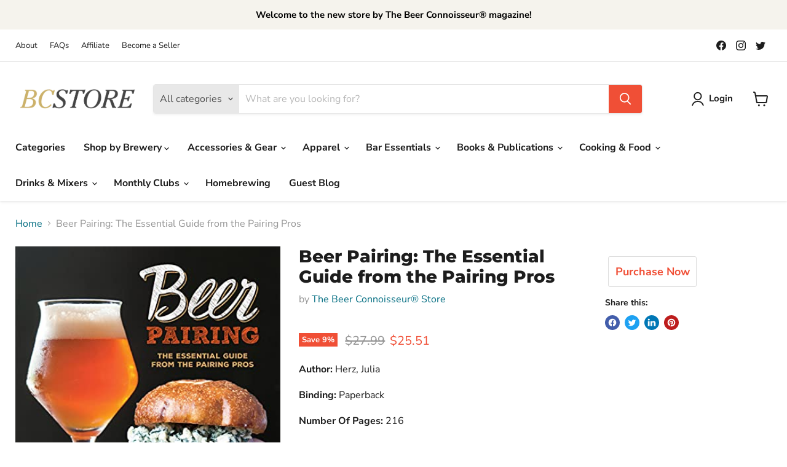

--- FILE ---
content_type: text/javascript; charset=utf-8
request_url: https://beerconnoisseurstore.com/products/beer-pairing-the-essential-guide-from-the-pairing-pros.js
body_size: 1655
content:
{"id":7863968760058,"title":"Beer Pairing: The Essential Guide from the Pairing Pros","handle":"beer-pairing-the-essential-guide-from-the-pairing-pros","description":"\u003cp\u003e\u003cb\u003eAuthor:\u003c\/b\u003e Herz, Julia\u003c\/p\u003e\u003cp\u003e\u003cb\u003eBinding:\u003c\/b\u003e Paperback\u003c\/p\u003e\u003cp\u003e\u003cb\u003eNumber Of Pages:\u003c\/b\u003e 216\u003c\/p\u003e\u003cp\u003e\u003cb\u003eRelease Date:\u003c\/b\u003e 17-08-2021\u003c\/p\u003e\u003cp\u003e\u003cb\u003eDetails:\u003c\/b\u003e Product Description\n\nInspire a lifelong exploration of your senses as you learn to pair beer and food like a pro.\n*2016 International Association of Culinary Professionals Award Finalist*\nBeer has reclaimed its place at the dinner table. Yet unlike wine, there just aren’t many in-depth resources to guide both beginners and beer geeks in pairing beer with food. Julia Herz and Gwen Conley are here to change that.\nAs you start your journey with Beer Pairing, you’ll learn how aroma, taste, preference, and personal experience can affect flavor. Just as important, you’ll become a tasting Anarchist—throw out the conventional advice and figure out what works for you!\nThen, on to the pairing. Begin with beer styles, start with your favorite foods, or join the authors on a series of wild palate trips. From classics like barbecue ribs with American Brown Ale to unusual matches like pineapple upside-down cake with Double India Pale Ale, you’ll learn why some pairings stand the test of time and you’ll find plenty of new ideas as well. Discover: How we experience flavor and the science and anatomy behind it How to taste beer, step by step, with pouring and glassware tips Pairings by beer style and specific foods Complete information for planning beer dinners How to work beer into your cooking repertoire Tips and stories from pro brewers Geek Out science features with facts to impress your friends\n\nNever look at beer—or food—the same way again!\n\nReview\n\n\"I suggest you not only read Beer Pairing, but use it like a guide book, a lab manual....Beat it up, wear it out, and fill its margins with notes.\" - From the foreword by Randy Mosher, author of Tasting Beer\n\"Talking beer and food with Julia and Gwen is a seriously fun experience--and this book is the next best thing. Beer Pairing will truly enhance your life one delicious palate trip at a time.\" - Lauren Salazar, sensory specialist and wood cellar blender, New Belgium Brewing\n\"This book fills a big gap in my reference library. Gwen and Julia have taken a deep dive into how and why pairings work and produced an invaluable guide.\" - Janet Fletcher, author of Cheese Beer and publisher of Planet Cheese\n\"Thanks to Gwen and Julia, now everyone can taste beers like an expert, pair beer with wonderful foods, and get maximum enjoyment from the experience.\" - Mitch Steele, brewmaster, Stone Brewing, and author of IPA\n\"Passion is an understatement when describing Gwen and Julia's fervent love of both beer and food. Their collective knowledge, experience, and intuition present the reader with an easy to understand yet comprehensive guide to all there is to know about beer, food, and pairing.\" - Matt Brophy, brewmaster and chief operation officer, Flying Dog Brewery\n\"Part science experiment, part magical mystery tour--Gwen and Julia have brilliantly fused decades of expertise and knowledge to create the most detailed, innovative, and visually stimulating beer pairing guide in the world. Each page will leave your mind buzzing with knowledge and your tongue tingling with anticipation.\" - Ashley V. Routson, author of The Beer Wench's Guide to Beer\n\"Beer friends, this is a must add to your library collection, and it will sit nicely somewhere between your Oxford Companion and Tasting Beer on the shelf.\" - The Better Beer Society\n\nAbout the Author\n\nJulia Herz is the former Craft Beer Program Director at the Brewers Association and Publisher of CraftBeer.com. She has been featured by Splendid Table, The Food Network's Unwrapped, CNBC’s Closing Bell, Good Morning America Live, and numerous other national media outlets. She also is a BJCP beer judge, Certified Cicerone(R), and homebrewer. She tweets about beer as @HerzMuses.\n\nGwen Conley spent years as the Director of Brewery Production and Quality at Port Brewing\/The Lost Abbey in San Marcos, California, one of the most highly regarded and award-winning breweries in the United States. She has also worked as Quality Assurance and Sensory Director at Flying Dog Br\u003c\/p\u003e\u003cp\u003e\u003cb\u003eEAN:\u003c\/b\u003e 9780760375662\u003c\/p\u003e\u003cp\u003e\u003cb\u003ePackage Dimensions:\u003c\/b\u003e 10.0 x 8.0 x 0.7 inches\u003c\/p\u003e\u003cp\u003e\u003cb\u003eLanguages:\u003c\/b\u003e English\u003c\/p\u003e","published_at":"2022-12-09T12:19:52-05:00","created_at":"2022-12-09T12:19:53-05:00","vendor":"The Beer Connoisseur® Store","type":"Book","tags":["amazon affiliate","Beer","Beer Books","Book","Books \u0026 Publications"],"price":2551,"price_min":2551,"price_max":2551,"available":true,"price_varies":false,"compare_at_price":2799,"compare_at_price_min":2799,"compare_at_price_max":2799,"compare_at_price_varies":false,"variants":[{"id":43756743033082,"title":"Default Title","option1":"Default Title","option2":null,"option3":null,"sku":"0760375666","requires_shipping":true,"taxable":true,"featured_image":null,"available":true,"name":"Beer Pairing: The Essential Guide from the Pairing Pros","public_title":null,"options":["Default Title"],"price":2551,"weight":621,"compare_at_price":2799,"inventory_management":null,"barcode":"9780760375662","requires_selling_plan":false,"selling_plan_allocations":[]}],"images":["\/\/cdn.shopify.com\/s\/files\/1\/0652\/5524\/4026\/products\/beer-pairing-the-essential-guide-from-the-pairing-pros-412992.jpg?v=1670642363"],"featured_image":"\/\/cdn.shopify.com\/s\/files\/1\/0652\/5524\/4026\/products\/beer-pairing-the-essential-guide-from-the-pairing-pros-412992.jpg?v=1670642363","options":[{"name":"Title","position":1,"values":["Default Title"]}],"url":"\/products\/beer-pairing-the-essential-guide-from-the-pairing-pros","media":[{"alt":"Beer Pairing: The Essential Guide from the Pairing Pros - The Beer Connoisseur® Store","id":31168303399162,"position":1,"preview_image":{"aspect_ratio":0.798,"height":500,"width":399,"src":"https:\/\/cdn.shopify.com\/s\/files\/1\/0652\/5524\/4026\/products\/beer-pairing-the-essential-guide-from-the-pairing-pros-412992.jpg?v=1670642363"},"aspect_ratio":0.798,"height":500,"media_type":"image","src":"https:\/\/cdn.shopify.com\/s\/files\/1\/0652\/5524\/4026\/products\/beer-pairing-the-essential-guide-from-the-pairing-pros-412992.jpg?v=1670642363","width":399}],"requires_selling_plan":false,"selling_plan_groups":[]}

--- FILE ---
content_type: text/javascript; charset=utf-8
request_url: https://beerconnoisseurstore.com/products/beer-pairing-the-essential-guide-from-the-pairing-pros.js
body_size: 2342
content:
{"id":7863968760058,"title":"Beer Pairing: The Essential Guide from the Pairing Pros","handle":"beer-pairing-the-essential-guide-from-the-pairing-pros","description":"\u003cp\u003e\u003cb\u003eAuthor:\u003c\/b\u003e Herz, Julia\u003c\/p\u003e\u003cp\u003e\u003cb\u003eBinding:\u003c\/b\u003e Paperback\u003c\/p\u003e\u003cp\u003e\u003cb\u003eNumber Of Pages:\u003c\/b\u003e 216\u003c\/p\u003e\u003cp\u003e\u003cb\u003eRelease Date:\u003c\/b\u003e 17-08-2021\u003c\/p\u003e\u003cp\u003e\u003cb\u003eDetails:\u003c\/b\u003e Product Description\n\nInspire a lifelong exploration of your senses as you learn to pair beer and food like a pro.\n*2016 International Association of Culinary Professionals Award Finalist*\nBeer has reclaimed its place at the dinner table. Yet unlike wine, there just aren’t many in-depth resources to guide both beginners and beer geeks in pairing beer with food. Julia Herz and Gwen Conley are here to change that.\nAs you start your journey with Beer Pairing, you’ll learn how aroma, taste, preference, and personal experience can affect flavor. Just as important, you’ll become a tasting Anarchist—throw out the conventional advice and figure out what works for you!\nThen, on to the pairing. Begin with beer styles, start with your favorite foods, or join the authors on a series of wild palate trips. From classics like barbecue ribs with American Brown Ale to unusual matches like pineapple upside-down cake with Double India Pale Ale, you’ll learn why some pairings stand the test of time and you’ll find plenty of new ideas as well. Discover: How we experience flavor and the science and anatomy behind it How to taste beer, step by step, with pouring and glassware tips Pairings by beer style and specific foods Complete information for planning beer dinners How to work beer into your cooking repertoire Tips and stories from pro brewers Geek Out science features with facts to impress your friends\n\nNever look at beer—or food—the same way again!\n\nReview\n\n\"I suggest you not only read Beer Pairing, but use it like a guide book, a lab manual....Beat it up, wear it out, and fill its margins with notes.\" - From the foreword by Randy Mosher, author of Tasting Beer\n\"Talking beer and food with Julia and Gwen is a seriously fun experience--and this book is the next best thing. Beer Pairing will truly enhance your life one delicious palate trip at a time.\" - Lauren Salazar, sensory specialist and wood cellar blender, New Belgium Brewing\n\"This book fills a big gap in my reference library. Gwen and Julia have taken a deep dive into how and why pairings work and produced an invaluable guide.\" - Janet Fletcher, author of Cheese Beer and publisher of Planet Cheese\n\"Thanks to Gwen and Julia, now everyone can taste beers like an expert, pair beer with wonderful foods, and get maximum enjoyment from the experience.\" - Mitch Steele, brewmaster, Stone Brewing, and author of IPA\n\"Passion is an understatement when describing Gwen and Julia's fervent love of both beer and food. Their collective knowledge, experience, and intuition present the reader with an easy to understand yet comprehensive guide to all there is to know about beer, food, and pairing.\" - Matt Brophy, brewmaster and chief operation officer, Flying Dog Brewery\n\"Part science experiment, part magical mystery tour--Gwen and Julia have brilliantly fused decades of expertise and knowledge to create the most detailed, innovative, and visually stimulating beer pairing guide in the world. Each page will leave your mind buzzing with knowledge and your tongue tingling with anticipation.\" - Ashley V. Routson, author of The Beer Wench's Guide to Beer\n\"Beer friends, this is a must add to your library collection, and it will sit nicely somewhere between your Oxford Companion and Tasting Beer on the shelf.\" - The Better Beer Society\n\nAbout the Author\n\nJulia Herz is the former Craft Beer Program Director at the Brewers Association and Publisher of CraftBeer.com. She has been featured by Splendid Table, The Food Network's Unwrapped, CNBC’s Closing Bell, Good Morning America Live, and numerous other national media outlets. She also is a BJCP beer judge, Certified Cicerone(R), and homebrewer. She tweets about beer as @HerzMuses.\n\nGwen Conley spent years as the Director of Brewery Production and Quality at Port Brewing\/The Lost Abbey in San Marcos, California, one of the most highly regarded and award-winning breweries in the United States. She has also worked as Quality Assurance and Sensory Director at Flying Dog Br\u003c\/p\u003e\u003cp\u003e\u003cb\u003eEAN:\u003c\/b\u003e 9780760375662\u003c\/p\u003e\u003cp\u003e\u003cb\u003ePackage Dimensions:\u003c\/b\u003e 10.0 x 8.0 x 0.7 inches\u003c\/p\u003e\u003cp\u003e\u003cb\u003eLanguages:\u003c\/b\u003e English\u003c\/p\u003e","published_at":"2022-12-09T12:19:52-05:00","created_at":"2022-12-09T12:19:53-05:00","vendor":"The Beer Connoisseur® Store","type":"Book","tags":["amazon affiliate","Beer","Beer Books","Book","Books \u0026 Publications"],"price":2551,"price_min":2551,"price_max":2551,"available":true,"price_varies":false,"compare_at_price":2799,"compare_at_price_min":2799,"compare_at_price_max":2799,"compare_at_price_varies":false,"variants":[{"id":43756743033082,"title":"Default Title","option1":"Default Title","option2":null,"option3":null,"sku":"0760375666","requires_shipping":true,"taxable":true,"featured_image":null,"available":true,"name":"Beer Pairing: The Essential Guide from the Pairing Pros","public_title":null,"options":["Default Title"],"price":2551,"weight":621,"compare_at_price":2799,"inventory_management":null,"barcode":"9780760375662","requires_selling_plan":false,"selling_plan_allocations":[]}],"images":["\/\/cdn.shopify.com\/s\/files\/1\/0652\/5524\/4026\/products\/beer-pairing-the-essential-guide-from-the-pairing-pros-412992.jpg?v=1670642363"],"featured_image":"\/\/cdn.shopify.com\/s\/files\/1\/0652\/5524\/4026\/products\/beer-pairing-the-essential-guide-from-the-pairing-pros-412992.jpg?v=1670642363","options":[{"name":"Title","position":1,"values":["Default Title"]}],"url":"\/products\/beer-pairing-the-essential-guide-from-the-pairing-pros","media":[{"alt":"Beer Pairing: The Essential Guide from the Pairing Pros - The Beer Connoisseur® Store","id":31168303399162,"position":1,"preview_image":{"aspect_ratio":0.798,"height":500,"width":399,"src":"https:\/\/cdn.shopify.com\/s\/files\/1\/0652\/5524\/4026\/products\/beer-pairing-the-essential-guide-from-the-pairing-pros-412992.jpg?v=1670642363"},"aspect_ratio":0.798,"height":500,"media_type":"image","src":"https:\/\/cdn.shopify.com\/s\/files\/1\/0652\/5524\/4026\/products\/beer-pairing-the-essential-guide-from-the-pairing-pros-412992.jpg?v=1670642363","width":399}],"requires_selling_plan":false,"selling_plan_groups":[]}